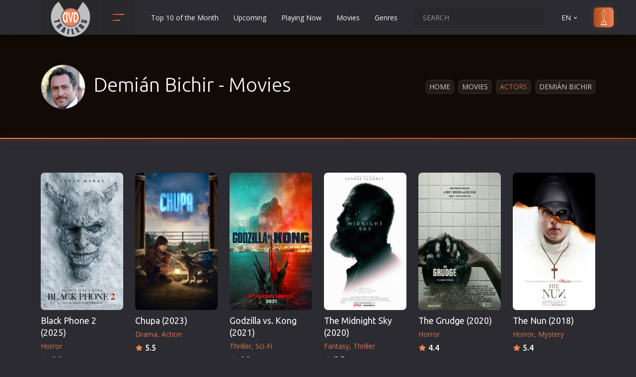

--- FILE ---
content_type: text/html; charset=UTF-8
request_url: https://www.dvd-trailers.gr/tainies/actors/3967/en/
body_size: 13352
content:

<!DOCTYPE html>
<html lang="en"><head><meta http-equiv="Content-Type" content="text/html; charset=UTF-8">
	
	<meta name="viewport" content="width=device-width, initial-scale=1, shrink-to-fit=no">
	
	<link href="/css/new.css" rel="stylesheet" rel="preload" as="style" onload="this.onload=null;this.rel='stylesheet'">
	<link rel="preconnect" href="https://www.googletagmanager.com/gtag/js?id=G-J7YD8L0V7X" />
	<link rel="stylesheet" href="/css/main.css" rel="preload" as="style" onload="this.onload=null;this.rel='stylesheet'">
	
	
	<link rel="icon" type="image/png" href="/images/favicon.ico" sizes="32x32">
	<link rel="apple-touch-icon" href="/images/favicon.ico">
	<title>Demián Bichir - Movies</title>
	<meta name="description" content="Movies with Demián Bichir (Demián Bichir) - All new DVD movies, releases, trailers and all new films in cinema"><meta name="robots" content="nofollow">
	<link rel="alternate" href="https://www.dvd-trailers.gr/tainies/actors/3967/" hreflang="x-default" >	
	<link rel="alternate" href="https://www.dvd-trailers.gr/tainies/actors/3967/" hreflang="el" >
	<link rel="alternate" href="https://www.dvd-trailers.gr/tainies/actors/3967/en/" hreflang="en" >
	<link rel="canonical" href="https://www.dvd-trailers.gr/tainies/actors/3967/en/" />
	
</head>
<body>
    <header class="header">
        <div class="container">
            <div class="row">
                <div class="col-12">
                    <div class="header__content">
                        <a href="/en/" class="header__logo">
                            <img src="/images/logo.png" width="80" height="80" alt="Cinema movies, New movies in theatres and Netflix"  title="Cinema movies, New movies in theatres and Netflix">
                        </a>

                        <!-- header categories -->
                        <div class="header__categories">
                            <button class="header__categories-btn" type="button" data-bs-toggle="dropdown" aria-expanded="false">
                                <span></span>
                                <span></span>
                            </button>

                            <div class="dropdown-menu header__dropdown-menu header__dropdown-menu--categories">
                                <ul class="header__categories-list"><li><a href="/tainies/drasis/en/">Action</a></li><li><a href="/tainies/aisthisiakes/en/">Adult</a></li><li><a href="/tainies/peripeties/en/">Adventure</a></li><li><a href="/tainies/animation/en/">Animation</a></li><li><a href="/tainies/anime/en/">Anime</a></li><li><a href="/tainies/biographies/en/">Biography</a></li><li><a href="/tainies/classic/en/">Classic</a></li><li><a href="/tainies/komodies/en/">Comedy</a></li><li><a href="/tainies/astinomikes/en/">Crime</a></li><li><a href="/tainies/katastrofis/en/">Disaster</a></li><li><a href="/tainies/documentary/en/">Documentary</a></li><li><a href="/tainies/dramatikes/en/">Drama</a></li><li><a href="/tainies/erotikes/en/">Erotic</a></li><li><a href="/tainies/evropaikos/en/">European Cinema</a></li><li><a href="/tainies/oikogeniakes/en/">Family</a></li><li><a href="/tainies/fantasias/en/">Fantasy</a></li><li><a href="/tainies/film-noir/en/">Film-Noir</a></li><li><a href="/tainies/ellinikes/en/">Greek Cinema</a></li><li><a href="/tainies/istorikes/en/">History</a></li><li><a href="/tainies/tromou/en/">Horror</a></li><li><a href="/tainies/paidikes/en/">Kids</a></li></ul><ul class="header__categories-list"><li><a href="/tainies/polemikes-texnes/en/">Martial Arts</a></li><li><a href="/tainies/mousiki/en/">Music</a></li><li><a href="/tainies/musical/en/">Musical</a></li><li><a href="/tainies/mistiriou/en/">Mystery</a></li><li><a href="/tainies/politiki/en/">Political</a></li><li><a href="/tainies/thriskeftikes/en/">Religion</a></li><li><a href="/tainies/aisthimatikes/en/">Romance</a></li><li><a href="/tainies/epistimonikis-fantasias/en/">Sci-Fi</a></li><li><a href="/tainies/mikrou-mikous/en/">Short</a></li><li><a href="/tainies/koinonikes/en/">Social</a></li><li><a href="/tainies/sport/en/">Sport</a></li><li><a href="/tainies/epiviosis/en/">Survival</a></li><li><a href="/tainies/thriller/en/">Thriller</a></li><li><a href="/tainies/tileoptikes-seires/en/">TV Series</a></li><li><a href="/tainies/epoxis/en/">Vintage</a></li><li><a href="/tainies/polemikes/en/">War</a></li><li><a href="/tainies/western/en/">Western</a></li><li><a href="/tainies/ww2/en/">World War 2</a></li><li><a href="/tainies/neanikes/en/">Youth</a></li>
                                <li><a href="/tainies/xristougenniatikes/en/">Christmas</a></li>
		                        <li><a href="/tainies/romantikes-komodies/en/">Romance Comedies</a></li>
                                </ul>

                            </div>
                        </div>
 
                        <ul class="header__nav d-none d-xl-flex">
    <li class="header__nav-item"><a href="/tainies/top/en/" title="Top 10 of the Month" class="header__nav-link">Top 10 of the Month</a></li>
    <li class="header__nav-item"><a href="/tainies/prosexos/en/" title="Upcoming" class="header__nav-link">Upcoming</a></li>
    <li class="header__nav-item"><a href="/tainies/paizontai-tora/en/" title="Playing Now" class="header__nav-link">Playing Now</a></li>
    <li class="header__nav-item"><a href="/tainies/nees/en/" title="DVD" class="header__nav-link">Movies</a></li>
    <li class="header__nav-item"><a href="/tainies/categories/en/" title="Genres" class="header__nav-link">Genres</a></li></ul>

                        <div class="header__actions">
                            <form  class="header__search">
                                <input type="text" placeholder="SEARCH" id="str">
                                <button type="button" id="searchMe"><svg xmlns="http://www.w3.org/2000/svg" viewBox="0 0 24 24"><path d="M21.71,20.29,18,16.61A9,9,0,1,0,16.61,18l3.68,3.68a1,1,0,0,0,1.42,0A1,1,0,0,0,21.71,20.29ZM11,18a7,7,0,1,1,7-7A7,7,0,0,1,11,18Z"></path></svg></button>
                            </form>

                            <div class="header__language">
                                <a class="header__nav-link" href="" role="button" data-bs-toggle="dropdown" aria-expanded="false">EN <svg xmlns="http://www.w3.org/2000/svg" viewBox="0 0 24 24"><path d="M17,9.17a1,1,0,0,0-1.41,0L12,12.71,8.46,9.17a1,1,0,0,0-1.41,0,1,1,0,0,0,0,1.42l4.24,4.24a1,1,0,0,0,1.42,0L17,10.59A1,1,0,0,0,17,9.17Z"></path></svg></a>
                                <ul class="dropdown-menu header__dropdown-menu header__dropdown-menu--lang"><li><button class="ch-lang" data-lang="en">EN</button></li><li><button class="ch-lang" data-lang="el">EL</button></li>
                                </ul>
                            </div>

                            <a href="/tainies/oscars/en/" class="header__sign-in">
                            <svg xmlns="http://www.w3.org/2000/svg" xmlns:xlink="http://www.w3.org/1999/xlink" fill="#000000" height="800px" width="800px" version="1.1" id="Capa_1" viewBox="0 0 222.521 222.521" xml:space="preserve">
                                <path d="M152.969,222.521H69.552c-1.104,0-2-0.896-2-2v-9.14c-0.001-0.101,0.005-0.2,0.018-0.298  c0.048-0.355,0.189-0.681,0.398-0.951c0.131-0.17,0.291-0.321,0.475-0.443c0,0,0.001-0.001,0.002-0.001h0  c0.119-0.079,0.246-0.146,0.381-0.198l11.846-4.919c0.025-0.01,0.051-0.021,0.077-0.03v-28.764h-0.921c-1.104,0-2-0.896-2-2  s0.896-2,2-2h2.937v-7.873c0-1.104,0.896-2,2-2h14.247c0.626-0.703,1.365-1.644,1.64-2.3c0.388-1.013,0.448-6.536,0.106-10.012  c-0.139-1.416-0.769-3.45-1.378-5.417c-0.6-1.937-1.219-3.939-1.48-5.662c-0.467-3.083-0.707-8.54,0.155-13.772  c0.712-4.321,0.417-7.603-0.246-11.2c-0.217-1.179-0.513-2.393-0.826-3.679c-0.694-2.849-1.48-6.079-1.869-10.565  c-0.438-5.05,0.005-10.724,0.433-16.21c0.132-1.688,0.263-3.376,0.37-5.044c0.274-4.283-0.574-4.463-1.029-4.56  c-0.275-0.058-0.618-0.131-0.968-0.289c-1.25-0.563-3.018-2.025-4.341-5.795c-1.329-3.789-2.069-9.499-2.265-11.159  c-0.308-2.618-0.806-4.901-1.246-6.915c-0.118-0.544-0.233-1.068-0.338-1.575c-0.615-2.952-0.383-5.543,0.853-9.56  c1.134-3.686,3.994-5.177,7.614-7.066c1.208-0.63,2.579-1.345,4.053-2.224l0.214-0.127c2.367-1.412,3.796-2.264,4.264-2.804  c0.156-0.179,0.189-0.349,0.188-1.735v-0.165c0-0.974-0.303-2.489-0.654-4.244c-0.682-3.407-1.53-7.648-1.047-11.996  c0.715-6.432,6.852-7.928,10.047-7.825c3.206-0.096,9.333,1.394,10.047,7.825c0.483,4.348-0.365,8.588-1.046,11.996  c-0.351,1.754-0.654,3.269-0.654,4.243v0.165c-0.001,1.386,0.033,1.556,0.188,1.735c0.468,0.54,1.897,1.392,4.264,2.804l0.214,0.127  c1.474,0.879,2.844,1.594,4.053,2.224c3.621,1.889,6.48,3.38,7.614,7.066c1.236,4.017,1.467,6.608,0.852,9.559l0,0  c-0.106,0.509-0.221,1.035-0.34,1.581c-0.438,2.012-0.936,4.293-1.244,6.909c-0.195,1.659-0.935,7.367-2.265,11.158  c-1.323,3.771-3.09,5.233-4.34,5.796c-0.352,0.158-0.694,0.231-0.969,0.289c-0.456,0.097-1.303,0.277-1.03,4.56  c0.106,1.667,0.238,3.353,0.37,5.04c0.428,5.488,0.871,11.164,0.433,16.215c-0.389,4.488-1.176,7.717-1.87,10.567  c-0.313,1.285-0.608,2.499-0.826,3.677c-0.663,3.597-0.958,6.878-0.245,11.2c0.862,5.232,0.623,10.689,0.155,13.772  c-0.261,1.723-0.881,3.724-1.48,5.66c-0.609,1.968-1.239,4.002-1.378,5.418c-0.342,3.476-0.282,8.999,0.108,10.016  c0.279,0.666,1.04,1.621,1.64,2.295h14.245c1.104,0,2,0.896,2,2v7.873h2.937c1.104,0,2,0.896,2,2s-0.896,2-2,2h-0.922v28.764  c0.026,0.01,0.052,0.02,0.077,0.03l11.846,4.919c0.135,0.052,0.262,0.119,0.381,0.198c0.187,0.124,0.349,0.276,0.481,0.45  c0.206,0.268,0.345,0.588,0.394,0.938c0.014,0.101,0.021,0.203,0.019,0.306v9.14C154.969,221.626,154.073,222.521,152.969,222.521z   M71.552,218.521h79.416v-5.167H71.552V218.521z M79.584,209.354h63.354l-2.255-0.937H81.839L79.584,209.354z M84.75,204.417h53.021  l-0.015-28.641H84.75V204.417z M86.765,171.776h48.992v-5.873H86.765V171.776z M103.968,161.903h14.586  c-0.142-0.251-0.268-0.504-0.373-0.753c-0.961-2.291-0.623-9.667-0.398-11.95c0.179-1.819,0.87-4.051,1.538-6.209  c0.556-1.795,1.13-3.651,1.346-5.077c0.457-3.016,0.589-8.057-0.146-12.522c-0.807-4.894-0.48-8.566,0.258-12.575  c0.238-1.29,0.546-2.557,0.873-3.899c0.66-2.71,1.409-5.782,1.771-9.965c0.409-4.724-0.021-10.232-0.436-15.559  c-0.133-1.706-0.266-3.411-0.374-5.096c-0.346-5.42,0.908-8.03,4.19-8.728c0.083-0.018,0.161-0.031,0.23-0.052  c0.048-0.026,1.132-0.583,2.136-3.444c0.806-2.296,1.579-6.147,2.067-10.301c0.331-2.81,0.85-5.192,1.308-7.294  c0.116-0.533,0.229-1.047,0.332-1.544v0c0.401-1.925,0.406-3.781-0.759-7.566c-0.617-2.004-2.175-2.888-5.641-4.696  c-1.256-0.655-2.68-1.398-4.251-2.335l-0.214-0.128c-5.552-3.311-6.406-3.82-6.403-7.976v-0.163c0-1.37,0.339-3.065,0.731-5.027  c0.627-3.136,1.408-7.04,0.993-10.77c-0.493-4.442-5.762-4.273-5.99-4.267c-0.055,0.002-0.109,0.002-0.164,0  c-0.563-0.026-5.51-0.05-5.99,4.267c-0.415,3.73,0.366,7.633,0.994,10.77c0.393,1.962,0.731,3.658,0.731,5.028v0.163  c0.002,4.155-0.851,4.665-6.403,7.976l-0.214,0.128c-1.572,0.938-2.996,1.68-4.251,2.335c-3.466,1.808-5.024,2.691-5.641,4.696  c-1.165,3.785-1.161,5.641-0.76,7.567c0.103,0.495,0.215,1.007,0.331,1.538c0.459,2.103,0.979,4.487,1.31,7.3  c0.489,4.155,1.261,8.006,2.066,10.301c1.004,2.861,2.088,3.418,2.208,3.473c-0.004-0.009,0.076,0.007,0.158,0.024  c3.283,0.698,4.536,3.308,4.19,8.728c-0.108,1.687-0.241,3.393-0.374,5.1c-0.415,5.325-0.844,10.832-0.435,15.554  c0.362,4.183,1.11,7.254,1.77,9.964c0.327,1.343,0.636,2.61,0.874,3.901c0.739,4.01,1.065,7.683,0.258,12.575  c-0.735,4.465-0.604,9.507-0.146,12.522c0.216,1.426,0.791,3.283,1.346,5.079c0.668,2.158,1.359,4.389,1.538,6.208  c0.225,2.284,0.563,9.659-0.398,11.95C104.236,161.399,104.109,161.652,103.968,161.903z"/>
                                </svg>
                                <span>oscars</span>
                            </a>
                        </div>

                        <button class="header__btn d-flex d-xl-none ms-auto" type="button">
                            <span></span>
                            <span></span>
                            <span></span>
                        </button>

                    </div>
                </div>
            </div>
        </div>
    </header>
    <div class="menu" itemscope itemtype="https://schema.org/WebSite">
        <meta itemprop="url" content="https://www.dvd-trailers.gr"/>
		<form class="menu__search" itemprop="potentialAction" itemscope itemtype="https://schema.org/SearchAction">
            <meta itemprop="target" content="https://www.dvd-trailers.gr/search/{search_term_string}"/>
			<input type="text" name="search_term_string" placeholder="SEARCH" itemprop="query-input" id="str2" required>
			<button type="button" id="searchMe2"><svg xmlns="http://www.w3.org/2000/svg" viewBox="0 0 24 24"><path d="M21.71,20.29,18,16.61A9,9,0,1,0,16.61,18l3.68,3.68a1,1,0,0,0,1.42,0A1,1,0,0,0,21.71,20.29ZM11,18a7,7,0,1,1,7-7A7,7,0,0,1,11,18Z"></path></svg></button>
		</form>
		<ul class="menu__nav">
    <li class="menu__nav-item"><a href="/tainies/top/en/" title="Top 10 of the Month" class="menu__nav-link">Top 10 of the Month</a></li>
    <li class="menu__nav-item"><a href="/tainies/prosexos/en/" title="Upcoming" class="menu__nav-link">Upcoming</a></li>
    <li class="menu__nav-item"><a href="/tainies/paizontai-tora/en/" title="Playing Now" class="menu__nav-link">Playing Now</a></li>
    <li class="menu__nav-item"><a href="/tainies/nees/en/" title="DVD" class="menu__nav-link">Movies</a></li>
    <li class="menu__nav-item"><a href="/tainies/categories/en/" title="Genres" class="menu__nav-link">Genres</a></li>
        <li class="menu__nav-item"><a href="/contact/en/" title="Contact" class="header__nav-link">Contact</a></li>
        </ul>
	</div>
    <section class="section section--first section--bg" >
        <div class="overlay">
            <div class="container">
                <div class="row">
                    <div class="col-12">
                        <div class="section__wrap">
                            <!-- section title -->
                            <h1 class="section__title section__title--head"><img src="/photos/actors/Demián Bichir.jpg" alt="Demián Bichir" title=Demián Bichir" class="lazyA actAndDir img-responsive thumb2 me-3">Demián Bichir - Movies</h1>
                            <!-- end section title -->
                            <ul class="breadcrumbs"><li class="breadcrumbs__item"><a href="https://www.dvd-trailers.gr/en/">Home</a></li><li class="breadcrumbs__item"><a href="/tainies/nees/en/">Movies</a></li><li class="breadcrumbs__item">Actors</li><li class="breadcrumbs__item"><a href="/tainies/actors/3967/en/">Demián Bichir</a></li>
                            </ul>
                        </div>
                    </div>
                </div>
            </div>
        </div>
	</section>
    <div class="section section--catalog pt-5">
        <div class="container">
            <div class="row mb-4">
    <div class="col-6 col-sm-4 col-lg-3 col-xl-2"  itemscope itemtype="http://schema.org/Movie">
        <meta itemprop="image" content="https://www.dvd-trailers.gr/dvd/black_phone_2_2025.jpg" />
        <meta itemprop="name" content="Black Phone 2" />
		<meta itemprop="dateCreated" content="2025-10-17T00:00:00+03:00" />
        <meta itemprop="url" content="https://www.dvd-trailers.gr/tainia/black_phone_2_2025/en/" />
        <div class="item position-relative">
            <a href="/tainia/black_phone_2_2025/en/" title="Black Phone 2 (2025)" class="item__cover">
                <img src="https://www.dvd-trailers.gr/images/loading.gif" data-src="https://www.dvd-trailers.gr/dvd/black_phone_2_2025.jpg" alt="Black Phone 2 (2025)"  class="lazyload aspect">
                <span class="item__play">
                    <svg xmlns="http://www.w3.org/2000/svg" viewBox="0 0 24 24"><path d="M18.54,9,8.88,3.46a3.42,3.42,0,0,0-5.13,3V17.58A3.42,3.42,0,0,0,7.17,21a3.43,3.43,0,0,0,1.71-.46L18.54,15a3.42,3.42,0,0,0,0-5.92Zm-1,4.19L7.88,18.81a1.44,1.44,0,0,1-1.42,0,1.42,1.42,0,0,1-.71-1.23V6.42a1.42,1.42,0,0,1,.71-1.23A1.51,1.51,0,0,1,7.17,5a1.54,1.54,0,0,1,.71.19l9.66,5.58a1.42,1.42,0,0,1,0,2.46Z"/></svg>
                </span>                
            </a>
            <div class="item__content">
                <h3 class="item__title"><a href="/tainia/black_phone_2_2025/en/" title="Black Phone 2 (2025)">Black Phone 2 (2025)</a></h3>
                <span class="item__category"><a href="/tainies/tromou/en/" title="Horror"><span>Horror</span></a></span><span class="item__rate">6.6</span>
            </div>
        </div>
    </div>
    <div class="col-6 col-sm-4 col-lg-3 col-xl-2"  itemscope itemtype="http://schema.org/Movie">
        <meta itemprop="image" content="https://www.dvd-trailers.gr/dvd/chupa_2023.jpg" />
        <meta itemprop="name" content="Chupa" />
		<meta itemprop="dateCreated" content="2023-07-21T00:00:00+03:00" />
        <meta itemprop="url" content="https://www.dvd-trailers.gr/tainia/chupa_2023/en/" />
        <div class="item position-relative">
            <a href="/tainia/chupa_2023/en/" title="Chupa (2023)" class="item__cover">
                <img src="https://www.dvd-trailers.gr/images/loading.gif" data-src="https://www.dvd-trailers.gr/dvd/chupa_2023.jpg" alt="Chupa (2023)"  class="lazyload aspect">
                <span class="item__play">
                    <svg xmlns="http://www.w3.org/2000/svg" viewBox="0 0 24 24"><path d="M18.54,9,8.88,3.46a3.42,3.42,0,0,0-5.13,3V17.58A3.42,3.42,0,0,0,7.17,21a3.43,3.43,0,0,0,1.71-.46L18.54,15a3.42,3.42,0,0,0,0-5.92Zm-1,4.19L7.88,18.81a1.44,1.44,0,0,1-1.42,0,1.42,1.42,0,0,1-.71-1.23V6.42a1.42,1.42,0,0,1,.71-1.23A1.51,1.51,0,0,1,7.17,5a1.54,1.54,0,0,1,.71.19l9.66,5.58a1.42,1.42,0,0,1,0,2.46Z"/></svg>
                </span>                
            </a>
            <div class="item__content">
                <h3 class="item__title"><a href="/tainia/chupa_2023/en/" title="Chupa (2023)">Chupa (2023)</a></h3>
                <span class="item__category"><a href="/tainies/dramatikes/en/" title="Drama"><span>Drama</span></a><a href="/tainies/drasis/en/" title="Action"><span>Action</span></a></span><span class="item__rate">5.5</span>
            </div>
        </div>
    </div>
    <div class="col-6 col-sm-4 col-lg-3 col-xl-2"  itemscope itemtype="http://schema.org/Movie">
        <meta itemprop="image" content="https://www.dvd-trailers.gr/dvd/godzilla_vs_kong_2021.jpg" />
        <meta itemprop="name" content="Godzilla vs. Kong" />
		<meta itemprop="dateCreated" content="2022-03-28T00:00:00+03:00" />
        <meta itemprop="url" content="https://www.dvd-trailers.gr/tainia/godzilla_vs_kong_2021/en/" />
        <div class="item position-relative">
            <a href="/tainia/godzilla_vs_kong_2021/en/" title="Godzilla vs. Kong (2021)" class="item__cover">
                <img src="https://www.dvd-trailers.gr/images/loading.gif" data-src="https://www.dvd-trailers.gr/dvd/godzilla_vs_kong_2021.jpg" alt="Godzilla vs. Kong (2021)"  class="lazyload aspect">
                <span class="item__play">
                    <svg xmlns="http://www.w3.org/2000/svg" viewBox="0 0 24 24"><path d="M18.54,9,8.88,3.46a3.42,3.42,0,0,0-5.13,3V17.58A3.42,3.42,0,0,0,7.17,21a3.43,3.43,0,0,0,1.71-.46L18.54,15a3.42,3.42,0,0,0,0-5.92Zm-1,4.19L7.88,18.81a1.44,1.44,0,0,1-1.42,0,1.42,1.42,0,0,1-.71-1.23V6.42a1.42,1.42,0,0,1,.71-1.23A1.51,1.51,0,0,1,7.17,5a1.54,1.54,0,0,1,.71.19l9.66,5.58a1.42,1.42,0,0,1,0,2.46Z"/></svg>
                </span>                
            </a>
            <div class="item__content">
                <h3 class="item__title"><a href="/tainia/godzilla_vs_kong_2021/en/" title="Godzilla vs. Kong (2021)">Godzilla vs. Kong (2021)</a></h3>
                <span class="item__category"><a href="/tainies/thriller/en/" title="Thriller"><span>Thriller</span></a><a href="/tainies/epistimonikis-fantasias/en/" title="Sci-Fi"><span>Sci-Fi</span></a></span><span class="item__rate">6.3</span>
            </div>
        </div>
    </div>
    <div class="col-6 col-sm-4 col-lg-3 col-xl-2"  itemscope itemtype="http://schema.org/Movie">
        <meta itemprop="image" content="https://www.dvd-trailers.gr/dvd/o_ouranos_tou_mesonyxtiou_2020.jpg" />
        <meta itemprop="name" content="The Midnight Sky" />
		<meta itemprop="dateCreated" content="2020-12-23T00:00:00+02:00" />
        <meta itemprop="url" content="https://www.dvd-trailers.gr/tainia/o_ouranos_tou_mesonyxtiou_2020/en/" />
        <div class="item position-relative">
            <a href="/tainia/o_ouranos_tou_mesonyxtiou_2020/en/" title="The Midnight Sky (2020)" class="item__cover">
                <img src="https://www.dvd-trailers.gr/images/loading.gif" data-src="https://www.dvd-trailers.gr/dvd/o_ouranos_tou_mesonyxtiou_2020.jpg" alt="The Midnight Sky (2020)"  class="lazyload aspect">
                <span class="item__play">
                    <svg xmlns="http://www.w3.org/2000/svg" viewBox="0 0 24 24"><path d="M18.54,9,8.88,3.46a3.42,3.42,0,0,0-5.13,3V17.58A3.42,3.42,0,0,0,7.17,21a3.43,3.43,0,0,0,1.71-.46L18.54,15a3.42,3.42,0,0,0,0-5.92Zm-1,4.19L7.88,18.81a1.44,1.44,0,0,1-1.42,0,1.42,1.42,0,0,1-.71-1.23V6.42a1.42,1.42,0,0,1,.71-1.23A1.51,1.51,0,0,1,7.17,5a1.54,1.54,0,0,1,.71.19l9.66,5.58a1.42,1.42,0,0,1,0,2.46Z"/></svg>
                </span>                
            </a>
            <div class="item__content">
                <h3 class="item__title"><a href="/tainia/o_ouranos_tou_mesonyxtiou_2020/en/" title="The Midnight Sky (2020)">The Midnight Sky (2020)</a></h3>
                <span class="item__category"><a href="/tainies/fantasias/en/" title="Fantasy"><span>Fantasy</span></a><a href="/tainies/thriller/en/" title="Thriller"><span>Thriller</span></a></span><span class="item__rate">5.7</span>
            </div>
        </div>
    </div>
    <div class="col-6 col-sm-4 col-lg-3 col-xl-2"  itemscope itemtype="http://schema.org/Movie">
        <meta itemprop="image" content="https://www.dvd-trailers.gr/dvd/i_katara_2020.jpg" />
        <meta itemprop="name" content="The Grudge" />
		<meta itemprop="dateCreated" content="2020-01-02T00:00:00+02:00" />
        <meta itemprop="url" content="https://www.dvd-trailers.gr/tainia/i_katara_2020/en/" />
        <div class="item position-relative">
            <a href="/tainia/i_katara_2020/en/" title="The Grudge (2020)" class="item__cover">
                <img src="https://www.dvd-trailers.gr/images/loading.gif" data-src="https://www.dvd-trailers.gr/dvd/i_katara_2020.jpg" alt="The Grudge (2020)"  class="lazyload aspect">
                <span class="item__play">
                    <svg xmlns="http://www.w3.org/2000/svg" viewBox="0 0 24 24"><path d="M18.54,9,8.88,3.46a3.42,3.42,0,0,0-5.13,3V17.58A3.42,3.42,0,0,0,7.17,21a3.43,3.43,0,0,0,1.71-.46L18.54,15a3.42,3.42,0,0,0,0-5.92Zm-1,4.19L7.88,18.81a1.44,1.44,0,0,1-1.42,0,1.42,1.42,0,0,1-.71-1.23V6.42a1.42,1.42,0,0,1,.71-1.23A1.51,1.51,0,0,1,7.17,5a1.54,1.54,0,0,1,.71.19l9.66,5.58a1.42,1.42,0,0,1,0,2.46Z"/></svg>
                </span>                
            </a>
            <div class="item__content">
                <h3 class="item__title"><a href="/tainia/i_katara_2020/en/" title="The Grudge (2020)">The Grudge (2020)</a></h3>
                <span class="item__category"><a href="/tainies/tromou/en/" title="Horror"><span>Horror</span></a></span><span class="item__rate">4.4</span>
            </div>
        </div>
    </div>
    <div class="col-6 col-sm-4 col-lg-3 col-xl-2"  itemscope itemtype="http://schema.org/Movie">
        <meta itemprop="image" content="https://www.dvd-trailers.gr/dvd/i_kalogria_2018.jpg" />
        <meta itemprop="name" content="The Nun" />
		<meta itemprop="dateCreated" content="2019-01-03T00:00:00+02:00" />
        <meta itemprop="url" content="https://www.dvd-trailers.gr/tainia/i_kalogria_2018/en/" />
        <div class="item position-relative">
            <a href="/tainia/i_kalogria_2018/en/" title="The Nun (2018)" class="item__cover">
                <img src="https://www.dvd-trailers.gr/images/loading.gif" data-src="https://www.dvd-trailers.gr/dvd/i_kalogria_2018.jpg" alt="The Nun (2018)"  class="lazyload aspect">
                <span class="item__play">
                    <svg xmlns="http://www.w3.org/2000/svg" viewBox="0 0 24 24"><path d="M18.54,9,8.88,3.46a3.42,3.42,0,0,0-5.13,3V17.58A3.42,3.42,0,0,0,7.17,21a3.43,3.43,0,0,0,1.71-.46L18.54,15a3.42,3.42,0,0,0,0-5.92Zm-1,4.19L7.88,18.81a1.44,1.44,0,0,1-1.42,0,1.42,1.42,0,0,1-.71-1.23V6.42a1.42,1.42,0,0,1,.71-1.23A1.51,1.51,0,0,1,7.17,5a1.54,1.54,0,0,1,.71.19l9.66,5.58a1.42,1.42,0,0,1,0,2.46Z"/></svg>
                </span>                
            </a>
            <div class="item__content">
                <h3 class="item__title"><a href="/tainia/i_kalogria_2018/en/" title="The Nun (2018)">The Nun (2018)</a></h3>
                <span class="item__category"><a href="/tainies/tromou/en/" title="Horror"><span>Horror</span></a><a href="/tainies/mistiriou/en/" title="Mystery"><span>Mystery</span></a></span><span class="item__rate">5.4</span>
            </div>
        </div>
    </div>
    <div class="col-6 col-sm-4 col-lg-3 col-xl-2"  itemscope itemtype="http://schema.org/Movie">
        <meta itemprop="image" content="https://www.dvd-trailers.gr/dvd/promitheas_2_2017.jpg" />
        <meta itemprop="name" content="Alien: Covenant" />
		<meta itemprop="dateCreated" content="2017-09-08T00:00:00+03:00" />
        <meta itemprop="url" content="https://www.dvd-trailers.gr/tainia/promitheas_2_2017/en/" />
        <div class="item position-relative">
            <a href="/tainia/promitheas_2_2017/en/" title="Alien: Covenant (2017)" class="item__cover">
                <img src="https://www.dvd-trailers.gr/images/loading.gif" data-src="https://www.dvd-trailers.gr/dvd/promitheas_2_2017.jpg" alt="Alien: Covenant (2017)"  class="lazyload aspect">
                <span class="item__play">
                    <svg xmlns="http://www.w3.org/2000/svg" viewBox="0 0 24 24"><path d="M18.54,9,8.88,3.46a3.42,3.42,0,0,0-5.13,3V17.58A3.42,3.42,0,0,0,7.17,21a3.43,3.43,0,0,0,1.71-.46L18.54,15a3.42,3.42,0,0,0,0-5.92Zm-1,4.19L7.88,18.81a1.44,1.44,0,0,1-1.42,0,1.42,1.42,0,0,1-.71-1.23V6.42a1.42,1.42,0,0,1,.71-1.23A1.51,1.51,0,0,1,7.17,5a1.54,1.54,0,0,1,.71.19l9.66,5.58a1.42,1.42,0,0,1,0,2.46Z"/></svg>
                </span>                
            </a>
            <div class="item__content">
                <h3 class="item__title"><a href="/tainia/promitheas_2_2017/en/" title="Alien: Covenant (2017)">Alien: Covenant (2017)</a></h3>
                <span class="item__category"><a href="/tainies/peripeties/en/" title="Adventure"><span>Adventure</span></a><a href="/tainies/thriller/en/" title="Thriller"><span>Thriller</span></a></span><span class="item__rate">6.4</span>
            </div>
        </div>
    </div>
    <div class="col-6 col-sm-4 col-lg-3 col-xl-2"  itemscope itemtype="http://schema.org/Movie">
        <meta itemprop="image" content="https://www.dvd-trailers.gr/dvd/oi_misitoi_8_2015.jpg" />
        <meta itemprop="name" content="The Hateful Eight" />
		<meta itemprop="dateCreated" content="2016-04-13T00:00:00+03:00" />
        <meta itemprop="url" content="https://www.dvd-trailers.gr/tainia/oi_misitoi_8_2015/en/" />
        <div class="item position-relative">
            <a href="/tainia/oi_misitoi_8_2015/en/" title="The Hateful Eight (2015)" class="item__cover">
                <img src="https://www.dvd-trailers.gr/images/loading.gif" data-src="https://www.dvd-trailers.gr/dvd/oi_misitoi_8_2015.jpg" alt="The Hateful Eight (2015)"  class="lazyload aspect">
                <span class="item__play">
                    <svg xmlns="http://www.w3.org/2000/svg" viewBox="0 0 24 24"><path d="M18.54,9,8.88,3.46a3.42,3.42,0,0,0-5.13,3V17.58A3.42,3.42,0,0,0,7.17,21a3.43,3.43,0,0,0,1.71-.46L18.54,15a3.42,3.42,0,0,0,0-5.92Zm-1,4.19L7.88,18.81a1.44,1.44,0,0,1-1.42,0,1.42,1.42,0,0,1-.71-1.23V6.42a1.42,1.42,0,0,1,.71-1.23A1.51,1.51,0,0,1,7.17,5a1.54,1.54,0,0,1,.71.19l9.66,5.58a1.42,1.42,0,0,1,0,2.46Z"/></svg>
                </span>                
            </a>
            <div class="item__content">
                <h3 class="item__title"><a href="/tainia/oi_misitoi_8_2015/en/" title="The Hateful Eight (2015)">The Hateful Eight (2015)</a></h3>
                <span class="item__category"><a href="/tainies/western/en/" title="Western"><span>Western</span></a></span><span class="item__rate">7.8</span>
            </div>
        </div>
    </div>
    <div class="col-6 col-sm-4 col-lg-3 col-xl-2"  itemscope itemtype="http://schema.org/Movie">
        <meta itemprop="image" content="https://www.dvd-trailers.gr/dvd/dom_hemingway_2013.jpg" />
        <meta itemprop="name" content="Dom Hemingway" />
		<meta itemprop="dateCreated" content="2014-09-09T00:00:00+03:00" />
        <meta itemprop="url" content="https://www.dvd-trailers.gr/tainia/dom_hemingway_2013/en/" />
        <div class="item position-relative">
            <a href="/tainia/dom_hemingway_2013/en/" title="Dom Hemingway (2013)" class="item__cover">
                <img src="https://www.dvd-trailers.gr/images/loading.gif" data-src="https://www.dvd-trailers.gr/dvd/dom_hemingway_2013.jpg" alt="Dom Hemingway (2013)"  class="lazyload aspect">
                <span class="item__play">
                    <svg xmlns="http://www.w3.org/2000/svg" viewBox="0 0 24 24"><path d="M18.54,9,8.88,3.46a3.42,3.42,0,0,0-5.13,3V17.58A3.42,3.42,0,0,0,7.17,21a3.43,3.43,0,0,0,1.71-.46L18.54,15a3.42,3.42,0,0,0,0-5.92Zm-1,4.19L7.88,18.81a1.44,1.44,0,0,1-1.42,0,1.42,1.42,0,0,1-.71-1.23V6.42a1.42,1.42,0,0,1,.71-1.23A1.51,1.51,0,0,1,7.17,5a1.54,1.54,0,0,1,.71.19l9.66,5.58a1.42,1.42,0,0,1,0,2.46Z"/></svg>
                </span>                
            </a>
            <div class="item__content">
                <h3 class="item__title"><a href="/tainia/dom_hemingway_2013/en/" title="Dom Hemingway (2013)">Dom Hemingway (2013)</a></h3>
                <span class="item__category"><a href="/tainies/komodies/en/" title="Comedy"><span>Comedy</span></a><a href="/tainies/astinomikes/en/" title="Crime"><span>Crime</span></a></span><span class="item__rate">6.1</span>
            </div>
        </div>
    </div>
    <div class="col-6 col-sm-4 col-lg-3 col-xl-2"  itemscope itemtype="http://schema.org/Movie">
        <meta itemprop="image" content="https://www.dvd-trailers.gr/dvd/machete_i_epistrofi_2013.jpg" />
        <meta itemprop="name" content="Machete Kills" />
		<meta itemprop="dateCreated" content="2014-01-21T00:00:00+02:00" />
        <meta itemprop="url" content="https://www.dvd-trailers.gr/tainia/machete_i_epistrofi_2013/en/" />
        <div class="item position-relative">
            <a href="/tainia/machete_i_epistrofi_2013/en/" title="Machete Kills (2013)" class="item__cover">
                <img src="https://www.dvd-trailers.gr/images/loading.gif" data-src="https://www.dvd-trailers.gr/dvd/machete_i_epistrofi_2013.jpg" alt="Machete Kills (2013)"  class="lazyload aspect">
                <span class="item__play">
                    <svg xmlns="http://www.w3.org/2000/svg" viewBox="0 0 24 24"><path d="M18.54,9,8.88,3.46a3.42,3.42,0,0,0-5.13,3V17.58A3.42,3.42,0,0,0,7.17,21a3.43,3.43,0,0,0,1.71-.46L18.54,15a3.42,3.42,0,0,0,0-5.92Zm-1,4.19L7.88,18.81a1.44,1.44,0,0,1-1.42,0,1.42,1.42,0,0,1-.71-1.23V6.42a1.42,1.42,0,0,1,.71-1.23A1.51,1.51,0,0,1,7.17,5a1.54,1.54,0,0,1,.71.19l9.66,5.58a1.42,1.42,0,0,1,0,2.46Z"/></svg>
                </span>                
            </a>
            <div class="item__content">
                <h3 class="item__title"><a href="/tainia/machete_i_epistrofi_2013/en/" title="Machete Kills (2013)">Machete Kills (2013)</a></h3>
                <span class="item__category"><a href="/tainies/thriller/en/" title="Thriller"><span>Thriller</span></a><a href="/tainies/drasis/en/" title="Action"><span>Action</span></a></span><span class="item__rate">5.6</span>
            </div>
        </div>
    </div>
    <div class="col-6 col-sm-4 col-lg-3 col-xl-2"  itemscope itemtype="http://schema.org/Movie">
        <meta itemprop="image" content="https://www.dvd-trailers.gr/dvd/i_gefyra_2013.jpg" />
        <meta itemprop="name" content="The Bridge" />
		<meta itemprop="dateCreated" content="2013-10-20T00:00:00+03:00" />
        <meta itemprop="url" content="https://www.dvd-trailers.gr/tainia/i_gefyra_2013/en/" />
        <div class="item position-relative">
            <a href="/tainia/i_gefyra_2013/en/" title="The Bridge (2013)" class="item__cover">
                <img src="https://www.dvd-trailers.gr/images/loading.gif" data-src="https://www.dvd-trailers.gr/dvd/i_gefyra_2013.jpg" alt="The Bridge (2013)"  class="lazyload aspect">
                <span class="item__play">
                    <svg xmlns="http://www.w3.org/2000/svg" viewBox="0 0 24 24"><path d="M18.54,9,8.88,3.46a3.42,3.42,0,0,0-5.13,3V17.58A3.42,3.42,0,0,0,7.17,21a3.43,3.43,0,0,0,1.71-.46L18.54,15a3.42,3.42,0,0,0,0-5.92Zm-1,4.19L7.88,18.81a1.44,1.44,0,0,1-1.42,0,1.42,1.42,0,0,1-.71-1.23V6.42a1.42,1.42,0,0,1,.71-1.23A1.51,1.51,0,0,1,7.17,5a1.54,1.54,0,0,1,.71.19l9.66,5.58a1.42,1.42,0,0,1,0,2.46Z"/></svg>
                </span>                
            </a>
            <div class="item__content">
                <h3 class="item__title"><a href="/tainia/i_gefyra_2013/en/" title="The Bridge (2013)">The Bridge (2013)</a></h3>
                <span class="item__category"><a href="/tainies/astinomikes/en/" title="Crime"><span>Crime</span></a><a href="/tainies/dramatikes/en/" title="Drama"><span>Drama</span></a></span><span class="item__rate">7.6</span>
            </div>
        </div>
    </div>
    <div class="col-6 col-sm-4 col-lg-3 col-xl-2"  itemscope itemtype="http://schema.org/Movie">
        <meta itemprop="image" content="https://www.dvd-trailers.gr/dvd/ntoueto_en_drasei_2013.jpg" />
        <meta itemprop="name" content="The Heat" />
		<meta itemprop="dateCreated" content="2013-10-08T00:00:00+03:00" />
        <meta itemprop="url" content="https://www.dvd-trailers.gr/tainia/ntoueto_en_drasei_2013/en/" />
        <div class="item position-relative">
            <a href="/tainia/ntoueto_en_drasei_2013/en/" title="The Heat (2013)" class="item__cover">
                <img src="https://www.dvd-trailers.gr/images/loading.gif" data-src="https://www.dvd-trailers.gr/dvd/ntoueto_en_drasei_2013.jpg" alt="The Heat (2013)"  class="lazyload aspect">
                <span class="item__play">
                    <svg xmlns="http://www.w3.org/2000/svg" viewBox="0 0 24 24"><path d="M18.54,9,8.88,3.46a3.42,3.42,0,0,0-5.13,3V17.58A3.42,3.42,0,0,0,7.17,21a3.43,3.43,0,0,0,1.71-.46L18.54,15a3.42,3.42,0,0,0,0-5.92Zm-1,4.19L7.88,18.81a1.44,1.44,0,0,1-1.42,0,1.42,1.42,0,0,1-.71-1.23V6.42a1.42,1.42,0,0,1,.71-1.23A1.51,1.51,0,0,1,7.17,5a1.54,1.54,0,0,1,.71.19l9.66,5.58a1.42,1.42,0,0,1,0,2.46Z"/></svg>
                </span>                
            </a>
            <div class="item__content">
                <h3 class="item__title"><a href="/tainia/ntoueto_en_drasei_2013/en/" title="The Heat (2013)">The Heat (2013)</a></h3>
                <span class="item__category"><a href="/tainies/komodies/en/" title="Comedy"><span>Comedy</span></a><a href="/tainies/astinomikes/en/" title="Crime"><span>Crime</span></a></span><span class="item__rate">6.6</span>
            </div>
        </div>
    </div><div class="">
		<div class="row">
            <div class="col-lg-12 w-100">
				<div class="randBanHor12 my-0 text-center" >
					<!-- DVD_Responsive -->
					<ins class="adsbygoogle"
						style="display:block;min-height:400px !important"
						data-ad-client="ca-pub-1848434188995238"
						data-ad-slot="9232357965"
						data-ad-format="auto"
						data-full-width-responsive="true">
					</ins>
					<script>
						(adsbygoogle = window.adsbygoogle || []).push({});
					</script>
				</div>
			</div>
		</div></div>
    <div class="col-6 col-sm-4 col-lg-3 col-xl-2"  itemscope itemtype="http://schema.org/Movie">
        <meta itemprop="image" content="https://www.dvd-trailers.gr/dvd/agriotita_2012.jpg" />
        <meta itemprop="name" content="Savages" />
		<meta itemprop="dateCreated" content="2013-01-25T00:00:00+02:00" />
        <meta itemprop="url" content="https://www.dvd-trailers.gr/tainia/agriotita_2012/en/" />
        <div class="item position-relative">
            <a href="/tainia/agriotita_2012/en/" title="Savages (2012)" class="item__cover">
                <img src="https://www.dvd-trailers.gr/images/loading.gif" data-src="https://www.dvd-trailers.gr/dvd/agriotita_2012.jpg" alt="Savages (2012)"  class="lazyload aspect">
                <span class="item__play">
                    <svg xmlns="http://www.w3.org/2000/svg" viewBox="0 0 24 24"><path d="M18.54,9,8.88,3.46a3.42,3.42,0,0,0-5.13,3V17.58A3.42,3.42,0,0,0,7.17,21a3.43,3.43,0,0,0,1.71-.46L18.54,15a3.42,3.42,0,0,0,0-5.92Zm-1,4.19L7.88,18.81a1.44,1.44,0,0,1-1.42,0,1.42,1.42,0,0,1-.71-1.23V6.42a1.42,1.42,0,0,1,.71-1.23A1.51,1.51,0,0,1,7.17,5a1.54,1.54,0,0,1,.71.19l9.66,5.58a1.42,1.42,0,0,1,0,2.46Z"/></svg>
                </span>                
            </a>
            <div class="item__content">
                <h3 class="item__title"><a href="/tainia/agriotita_2012/en/" title="Savages (2012)">Savages (2012)</a></h3>
                <span class="item__category"><a href="/tainies/thriller/en/" title="Thriller"><span>Thriller</span></a><a href="/tainies/astinomikes/en/" title="Crime"><span>Crime</span></a></span><span class="item__rate">6.4</span>
            </div>
        </div>
    </div>
    <div class="col-6 col-sm-4 col-lg-3 col-xl-2"  itemscope itemtype="http://schema.org/Movie">
        <meta itemprop="image" content="https://www.dvd-trailers.gr/dvd/mia_kalyteri_zoi_2011.jpg" />
        <meta itemprop="name" content="A Better Life" />
		<meta itemprop="dateCreated" content="2011-12-12T00:00:00+02:00" />
        <meta itemprop="url" content="https://www.dvd-trailers.gr/tainia/mia_kalyteri_zoi_2011/en/" />
        <div class="item position-relative">
            <a href="/tainia/mia_kalyteri_zoi_2011/en/" title="A Better Life (2011)" class="item__cover">
                <img src="https://www.dvd-trailers.gr/images/loading.gif" data-src="https://www.dvd-trailers.gr/dvd/mia_kalyteri_zoi_2011.jpg" alt="A Better Life (2011)"  class="lazyload aspect">
                <span class="item__play">
                    <svg xmlns="http://www.w3.org/2000/svg" viewBox="0 0 24 24"><path d="M18.54,9,8.88,3.46a3.42,3.42,0,0,0-5.13,3V17.58A3.42,3.42,0,0,0,7.17,21a3.43,3.43,0,0,0,1.71-.46L18.54,15a3.42,3.42,0,0,0,0-5.92Zm-1,4.19L7.88,18.81a1.44,1.44,0,0,1-1.42,0,1.42,1.42,0,0,1-.71-1.23V6.42a1.42,1.42,0,0,1,.71-1.23A1.51,1.51,0,0,1,7.17,5a1.54,1.54,0,0,1,.71.19l9.66,5.58a1.42,1.42,0,0,1,0,2.46Z"/></svg>
                </span>                
            </a>
            <div class="item__content">
                <h3 class="item__title"><a href="/tainia/mia_kalyteri_zoi_2011/en/" title="A Better Life (2011)">A Better Life (2011)</a></h3>
                <span class="item__category"><a href="/tainies/dramatikes/en/" title="Drama"><span>Drama</span></a></span><span class="item__rate">7.2</span>
            </div>
        </div>
    </div>
    <div class="col-6 col-sm-4 col-lg-3 col-xl-2"  itemscope itemtype="http://schema.org/Movie">
        <meta itemprop="image" content="https://www.dvd-trailers.gr/dvd/che_o_epanastatis_2008.jpg" />
        <meta itemprop="name" content="Che: Part Two" />
		<meta itemprop="dateCreated" content="2018-06-02T00:00:00+03:00" />
        <meta itemprop="url" content="https://www.dvd-trailers.gr/tainia/che_o_epanastatis_2008/en/" />
        <div class="item position-relative">
            <a href="/tainia/che_o_epanastatis_2008/en/" title="Che: Part Two (2008)" class="item__cover">
                <img src="https://www.dvd-trailers.gr/images/loading.gif" data-src="https://www.dvd-trailers.gr/dvd/che_o_epanastatis_2008.jpg" alt="Che: Part Two (2008)"  class="lazyload aspect">
                <span class="item__play">
                    <svg xmlns="http://www.w3.org/2000/svg" viewBox="0 0 24 24"><path d="M18.54,9,8.88,3.46a3.42,3.42,0,0,0-5.13,3V17.58A3.42,3.42,0,0,0,7.17,21a3.43,3.43,0,0,0,1.71-.46L18.54,15a3.42,3.42,0,0,0,0-5.92Zm-1,4.19L7.88,18.81a1.44,1.44,0,0,1-1.42,0,1.42,1.42,0,0,1-.71-1.23V6.42a1.42,1.42,0,0,1,.71-1.23A1.51,1.51,0,0,1,7.17,5a1.54,1.54,0,0,1,.71.19l9.66,5.58a1.42,1.42,0,0,1,0,2.46Z"/></svg>
                </span>                
            </a>
            <div class="item__content">
                <h3 class="item__title"><a href="/tainia/che_o_epanastatis_2008/en/" title="Che: Part Two (2008)">Che: Part Two (2008)</a></h3>
                <span class="item__category"><a href="/tainies/biographies/en/" title="Biography"><span>Biography</span></a><a href="/tainies/dramatikes/en/" title="Drama"><span>Drama</span></a></span><span class="item__rate">6.8</span>
            </div>
        </div>
    </div>
    <div class="col-6 col-sm-4 col-lg-3 col-xl-2"  itemscope itemtype="http://schema.org/Movie">
        <meta itemprop="image" content="https://www.dvd-trailers.gr/dvd/che_o_argentinos_2008.jpg" />
        <meta itemprop="name" content="Che: Part One" />
		<meta itemprop="dateCreated" content="2018-06-02T00:00:00+03:00" />
        <meta itemprop="url" content="https://www.dvd-trailers.gr/tainia/che_o_argentinos_2008/en/" />
        <div class="item position-relative">
            <a href="/tainia/che_o_argentinos_2008/en/" title="Che: Part One (2008)" class="item__cover">
                <img src="https://www.dvd-trailers.gr/images/loading.gif" data-src="https://www.dvd-trailers.gr/dvd/che_o_argentinos_2008.jpg" alt="Che: Part One (2008)"  class="lazyload aspect">
                <span class="item__play">
                    <svg xmlns="http://www.w3.org/2000/svg" viewBox="0 0 24 24"><path d="M18.54,9,8.88,3.46a3.42,3.42,0,0,0-5.13,3V17.58A3.42,3.42,0,0,0,7.17,21a3.43,3.43,0,0,0,1.71-.46L18.54,15a3.42,3.42,0,0,0,0-5.92Zm-1,4.19L7.88,18.81a1.44,1.44,0,0,1-1.42,0,1.42,1.42,0,0,1-.71-1.23V6.42a1.42,1.42,0,0,1,.71-1.23A1.51,1.51,0,0,1,7.17,5a1.54,1.54,0,0,1,.71.19l9.66,5.58a1.42,1.42,0,0,1,0,2.46Z"/></svg>
                </span>                
            </a>
            <div class="item__content">
                <h3 class="item__title"><a href="/tainia/che_o_argentinos_2008/en/" title="Che: Part One (2008)">Che: Part One (2008)</a></h3>
                <span class="item__category"><a href="/tainies/biographies/en/" title="Biography"><span>Biography</span></a><a href="/tainies/dramatikes/en/" title="Drama"><span>Drama</span></a></span><span class="item__rate">7.1</span>
            </div>
        </div>
    </div>
    <div class="col-6 col-sm-4 col-lg-3 col-xl-2"  itemscope itemtype="http://schema.org/Movie">
        <meta itemprop="image" content="https://www.dvd-trailers.gr/dvd/douleies_me_fountes_season_4_2008.jpg" />
        <meta itemprop="name" content="Weeds" />
		<meta itemprop="dateCreated" content="2009-07-25T00:00:00+03:00" />
        <meta itemprop="url" content="https://www.dvd-trailers.gr/tainia/douleies_me_fountes_season_4_2008/en/" />
        <div class="item position-relative">
            <a href="/tainia/douleies_me_fountes_season_4_2008/en/" title="Weeds (2008)" class="item__cover">
                <img src="https://www.dvd-trailers.gr/images/loading.gif" data-src="https://www.dvd-trailers.gr/dvd/douleies_me_fountes_season_4_2008.jpg" alt="Weeds (2008)"  class="lazyload aspect">
                <span class="item__play">
                    <svg xmlns="http://www.w3.org/2000/svg" viewBox="0 0 24 24"><path d="M18.54,9,8.88,3.46a3.42,3.42,0,0,0-5.13,3V17.58A3.42,3.42,0,0,0,7.17,21a3.43,3.43,0,0,0,1.71-.46L18.54,15a3.42,3.42,0,0,0,0-5.92Zm-1,4.19L7.88,18.81a1.44,1.44,0,0,1-1.42,0,1.42,1.42,0,0,1-.71-1.23V6.42a1.42,1.42,0,0,1,.71-1.23A1.51,1.51,0,0,1,7.17,5a1.54,1.54,0,0,1,.71.19l9.66,5.58a1.42,1.42,0,0,1,0,2.46Z"/></svg>
                </span>                
            </a>
            <div class="item__content">
                <h3 class="item__title"><a href="/tainia/douleies_me_fountes_season_4_2008/en/" title="Weeds (2008)">Weeds (2008)</a></h3>
                <span class="item__category"><a href="/tainies/astinomikes/en/" title="Crime"><span>Crime</span></a><a href="/tainies/tileoptikes-seires/en/" title="TV Series"><span>TV Series</span></a></span><span class="item__rate">7.9</span>
            </div>
        </div>
    </div>
    <div class="col-6 col-sm-4 col-lg-3 col-xl-2"  itemscope itemtype="http://schema.org/Movie">
        <meta itemprop="image" content="https://www.dvd-trailers.gr/dvd/douleies_me_fountes_season_3_2007.jpg" />
        <meta itemprop="name" content="Weeds" />
		<meta itemprop="dateCreated" content="2008-12-02T00:00:00+02:00" />
        <meta itemprop="url" content="https://www.dvd-trailers.gr/tainia/douleies_me_fountes_season_3_2007/en/" />
        <div class="item position-relative">
            <a href="/tainia/douleies_me_fountes_season_3_2007/en/" title="Weeds (2007)" class="item__cover">
                <img src="https://www.dvd-trailers.gr/images/loading.gif" data-src="https://www.dvd-trailers.gr/dvd/douleies_me_fountes_season_3_2007.jpg" alt="Weeds (2007)"  class="lazyload aspect">
                <span class="item__play">
                    <svg xmlns="http://www.w3.org/2000/svg" viewBox="0 0 24 24"><path d="M18.54,9,8.88,3.46a3.42,3.42,0,0,0-5.13,3V17.58A3.42,3.42,0,0,0,7.17,21a3.43,3.43,0,0,0,1.71-.46L18.54,15a3.42,3.42,0,0,0,0-5.92Zm-1,4.19L7.88,18.81a1.44,1.44,0,0,1-1.42,0,1.42,1.42,0,0,1-.71-1.23V6.42a1.42,1.42,0,0,1,.71-1.23A1.51,1.51,0,0,1,7.17,5a1.54,1.54,0,0,1,.71.19l9.66,5.58a1.42,1.42,0,0,1,0,2.46Z"/></svg>
                </span>                
            </a>
            <div class="item__content">
                <h3 class="item__title"><a href="/tainia/douleies_me_fountes_season_3_2007/en/" title="Weeds (2007)">Weeds (2007)</a></h3>
                <span class="item__category"><a href="/tainies/tileoptikes-seires/en/" title="TV Series"><span>TV Series</span></a><a href="/tainies/komodies/en/" title="Comedy"><span>Comedy</span></a></span><span class="item__rate">7.9</span>
            </div>
        </div>
    </div>
    <div class="col-6 col-sm-4 col-lg-3 col-xl-2"  itemscope itemtype="http://schema.org/Movie">
        <meta itemprop="image" content="https://www.dvd-trailers.gr/dvd/xoris_synora_2006.jpg" />
        <meta itemprop="name" content="Fuera Del Cielo" />
		<meta itemprop="dateCreated" content="2008-11-03T00:00:00+02:00" />
        <meta itemprop="url" content="https://www.dvd-trailers.gr/tainia/xoris_synora_2006/en/" />
        <div class="item position-relative">
            <a href="/tainia/xoris_synora_2006/en/" title="Fuera Del Cielo (2006)" class="item__cover">
                <img src="https://www.dvd-trailers.gr/images/loading.gif" data-src="https://www.dvd-trailers.gr/dvd/xoris_synora_2006.jpg" alt="Fuera Del Cielo (2006)"  class="lazyload aspect">
                <span class="item__play">
                    <svg xmlns="http://www.w3.org/2000/svg" viewBox="0 0 24 24"><path d="M18.54,9,8.88,3.46a3.42,3.42,0,0,0-5.13,3V17.58A3.42,3.42,0,0,0,7.17,21a3.43,3.43,0,0,0,1.71-.46L18.54,15a3.42,3.42,0,0,0,0-5.92Zm-1,4.19L7.88,18.81a1.44,1.44,0,0,1-1.42,0,1.42,1.42,0,0,1-.71-1.23V6.42a1.42,1.42,0,0,1,.71-1.23A1.51,1.51,0,0,1,7.17,5a1.54,1.54,0,0,1,.71.19l9.66,5.58a1.42,1.42,0,0,1,0,2.46Z"/></svg>
                </span>                
            </a>
            <div class="item__content">
                <h3 class="item__title"><a href="/tainia/xoris_synora_2006/en/" title="Fuera Del Cielo (2006)">Fuera Del Cielo (2006)</a></h3>
                <span class="item__category"><a href="/tainies/astinomikes/en/" title="Crime"><span>Crime</span></a><a href="/tainies/dramatikes/en/" title="Drama"><span>Drama</span></a></span><span class="item__rate">5.8</span>
            </div>
        </div>
    </div>
    <div class="col-6 col-sm-4 col-lg-3 col-xl-2"  itemscope itemtype="http://schema.org/Movie">
        <meta itemprop="image" content="https://www.dvd-trailers.gr/dvd/douleies_me_fountes_season_2_2006.jpg" />
        <meta itemprop="name" content="Weeds" />
		<meta itemprop="dateCreated" content="2008-09-08T00:00:00+03:00" />
        <meta itemprop="url" content="https://www.dvd-trailers.gr/tainia/douleies_me_fountes_season_2_2006/en/" />
        <div class="item position-relative">
            <a href="/tainia/douleies_me_fountes_season_2_2006/en/" title="Weeds (2006)" class="item__cover">
                <img src="https://www.dvd-trailers.gr/images/loading.gif" data-src="https://www.dvd-trailers.gr/dvd/douleies_me_fountes_season_2_2006.jpg" alt="Weeds (2006)"  class="lazyload aspect">
                <span class="item__play">
                    <svg xmlns="http://www.w3.org/2000/svg" viewBox="0 0 24 24"><path d="M18.54,9,8.88,3.46a3.42,3.42,0,0,0-5.13,3V17.58A3.42,3.42,0,0,0,7.17,21a3.43,3.43,0,0,0,1.71-.46L18.54,15a3.42,3.42,0,0,0,0-5.92Zm-1,4.19L7.88,18.81a1.44,1.44,0,0,1-1.42,0,1.42,1.42,0,0,1-.71-1.23V6.42a1.42,1.42,0,0,1,.71-1.23A1.51,1.51,0,0,1,7.17,5a1.54,1.54,0,0,1,.71.19l9.66,5.58a1.42,1.42,0,0,1,0,2.46Z"/></svg>
                </span>                
            </a>
            <div class="item__content">
                <h3 class="item__title"><a href="/tainia/douleies_me_fountes_season_2_2006/en/" title="Weeds (2006)">Weeds (2006)</a></h3>
                <span class="item__category"><a href="/tainies/tileoptikes-seires/en/" title="TV Series"><span>TV Series</span></a><a href="/tainies/komodies/en/" title="Comedy"><span>Comedy</span></a></span><span class="item__rate">7.9</span>
            </div>
        </div>
    </div>
    <div class="col-6 col-sm-4 col-lg-3 col-xl-2"  itemscope itemtype="http://schema.org/Movie">
        <meta itemprop="image" content="https://www.dvd-trailers.gr/dvd/douleies_me_fountes_2005.jpg" />
        <meta itemprop="name" content="Weeds" />
		<meta itemprop="dateCreated" content="2007-12-30T00:00:00+02:00" />
        <meta itemprop="url" content="https://www.dvd-trailers.gr/tainia/douleies_me_fountes_2005/en/" />
        <div class="item position-relative">
            <a href="/tainia/douleies_me_fountes_2005/en/" title="Weeds (2005)" class="item__cover">
                <img src="https://www.dvd-trailers.gr/images/loading.gif" data-src="https://www.dvd-trailers.gr/dvd/douleies_me_fountes_2005.jpg" alt="Weeds (2005)"  class="lazyload aspect">
                <span class="item__play">
                    <svg xmlns="http://www.w3.org/2000/svg" viewBox="0 0 24 24"><path d="M18.54,9,8.88,3.46a3.42,3.42,0,0,0-5.13,3V17.58A3.42,3.42,0,0,0,7.17,21a3.43,3.43,0,0,0,1.71-.46L18.54,15a3.42,3.42,0,0,0,0-5.92Zm-1,4.19L7.88,18.81a1.44,1.44,0,0,1-1.42,0,1.42,1.42,0,0,1-.71-1.23V6.42a1.42,1.42,0,0,1,.71-1.23A1.51,1.51,0,0,1,7.17,5a1.54,1.54,0,0,1,.71.19l9.66,5.58a1.42,1.42,0,0,1,0,2.46Z"/></svg>
                </span>                
            </a>
            <div class="item__content">
                <h3 class="item__title"><a href="/tainia/douleies_me_fountes_2005/en/" title="Weeds (2005)">Weeds (2005)</a></h3>
                <span class="item__category"><a href="/tainies/tileoptikes-seires/en/" title="TV Series"><span>TV Series</span></a><a href="/tainies/komodies/en/" title="Comedy"><span>Comedy</span></a></span><span class="item__rate">7.9</span>
            </div>
        </div>
    </div>
    <div class="col-6 col-sm-4 col-lg-3 col-xl-2"  itemscope itemtype="http://schema.org/Movie">
        <meta itemprop="image" content="https://www.dvd-trailers.gr/dvd/sta_adyta_tou_tromou_2004.jpg" />
        <meta itemprop="name" content="Hipnos" />
		<meta itemprop="dateCreated" content="2006-02-15T00:00:00+02:00" />
        <meta itemprop="url" content="https://www.dvd-trailers.gr/tainia/sta_adyta_tou_tromou_2004/en/" />
        <div class="item position-relative">
            <a href="/tainia/sta_adyta_tou_tromou_2004/en/" title="Hipnos (2004)" class="item__cover">
                <img src="https://www.dvd-trailers.gr/images/loading.gif" data-src="https://www.dvd-trailers.gr/dvd/sta_adyta_tou_tromou_2004.jpg" alt="Hipnos (2004)"  class="lazyload aspect">
                <span class="item__play">
                    <svg xmlns="http://www.w3.org/2000/svg" viewBox="0 0 24 24"><path d="M18.54,9,8.88,3.46a3.42,3.42,0,0,0-5.13,3V17.58A3.42,3.42,0,0,0,7.17,21a3.43,3.43,0,0,0,1.71-.46L18.54,15a3.42,3.42,0,0,0,0-5.92Zm-1,4.19L7.88,18.81a1.44,1.44,0,0,1-1.42,0,1.42,1.42,0,0,1-.71-1.23V6.42a1.42,1.42,0,0,1,.71-1.23A1.51,1.51,0,0,1,7.17,5a1.54,1.54,0,0,1,.71.19l9.66,5.58a1.42,1.42,0,0,1,0,2.46Z"/></svg>
                </span>                
            </a>
            <div class="item__content">
                <h3 class="item__title"><a href="/tainia/sta_adyta_tou_tromou_2004/en/" title="Hipnos (2004)">Hipnos (2004)</a></h3>
                <span class="item__category"><a href="/tainies/tromou/en/" title="Horror"><span>Horror</span></a><a href="/tainies/thriller/en/" title="Thriller"><span>Thriller</span></a></span><span class="item__rate">5.4</span>
            </div>
        </div>
    </div>
    <div class="col-6 col-sm-4 col-lg-3 col-xl-2"  itemscope itemtype="http://schema.org/Movie">
        <meta itemprop="image" content="https://www.dvd-trailers.gr/dvd/solo_1996.jpg" />
        <meta itemprop="name" content="Solo" />
		<meta itemprop="dateCreated" content="2011-11-02T00:00:00+02:00" />
        <meta itemprop="url" content="https://www.dvd-trailers.gr/tainia/solo_1996/en/" />
        <div class="item position-relative">
            <a href="/tainia/solo_1996/en/" title="Solo (1996)" class="item__cover">
                <img src="https://www.dvd-trailers.gr/images/loading.gif" data-src="https://www.dvd-trailers.gr/dvd/solo_1996.jpg" alt="Solo (1996)"  class="lazyload aspect">
                <span class="item__play">
                    <svg xmlns="http://www.w3.org/2000/svg" viewBox="0 0 24 24"><path d="M18.54,9,8.88,3.46a3.42,3.42,0,0,0-5.13,3V17.58A3.42,3.42,0,0,0,7.17,21a3.43,3.43,0,0,0,1.71-.46L18.54,15a3.42,3.42,0,0,0,0-5.92Zm-1,4.19L7.88,18.81a1.44,1.44,0,0,1-1.42,0,1.42,1.42,0,0,1-.71-1.23V6.42a1.42,1.42,0,0,1,.71-1.23A1.51,1.51,0,0,1,7.17,5a1.54,1.54,0,0,1,.71.19l9.66,5.58a1.42,1.42,0,0,1,0,2.46Z"/></svg>
                </span>                
            </a>
            <div class="item__content">
                <h3 class="item__title"><a href="/tainia/solo_1996/en/" title="Solo (1996)">Solo (1996)</a></h3>
                <span class="item__category"><a href="/tainies/thriller/en/" title="Thriller"><span>Thriller</span></a><a href="/tainies/drasis/en/" title="Action"><span>Action</span></a></span><span class="item__rate">4.1</span>
            </div>
        </div>
    </div>
		<div class="row">
			<div class="col-12">
				<div class="section__paginator text-center text-md-start">
				<span class="section__paginator-pages">Showing 1-23 from 23 movies</span>
				</div>
			</div>
		</div>
            </div>
        </div>
    </div>
	<footer class="footer">
		<div class="container">
			<div class="row">
				<div class="col-12 col-md-12 col-lg-12 col-xl-3">
					<div class="footer__logo">
						<img src="/images/logo.png" alt="Cinema movies, New movies in theatres and Netflix">
					</div>
					<p class="footer__tagline">All new DVD movies, releases, trailers and all new films in cinema</p>
						<!-- AddToAny BEGIN -->
						<div class="a2a_kit a2a_kit_size_32 a2a_default_style mt-3 d-inline-block">
							<a class="a2a_dd" href="https://www.addtoany.com/share"></a>
							<a class="a2a_button_facebook"></a>
							<a class="a2a_button_twitter"></a>
							<a class="a2a_button_email"></a>
							<a class="a2a_button_whatsapp"></a>
							<a class="a2a_button_viber"></a>
						</div>
						<script async src="https://static.addtoany.com/menu/page.js"></script>
					<div class="socials mt-3">
						<a href="https://www.youtube.com/@DvdTrailersGreece" target="_blank" rel="noopener"><svg xmlns="http://www.w3.org/2000/svg" viewBox="0 0 448 512"><path d="M282 256.2l-95.2-54.1V310.3L282 256.2zM384 32H64C28.7 32 0 60.7 0 96V416c0 35.3 28.7 64 64 64H384c35.3 0 64-28.7 64-64V96c0-35.3-28.7-64-64-64zm14.4 136.1c7.6 28.6 7.6 88.2 7.6 88.2s0 59.6-7.6 88.1c-4.2 15.8-16.5 27.7-32.2 31.9C337.9 384 224 384 224 384s-113.9 0-142.2-7.6c-15.7-4.2-28-16.1-32.2-31.9C42 315.9 42 256.3 42 256.3s0-59.7 7.6-88.2c4.2-15.8 16.5-28.2 32.2-32.4C110.1 128 224 128 224 128s113.9 0 142.2 7.7c15.7 4.2 28 16.6 32.2 32.4z"/></svg></a>
						<a href="https://www.facebook.com/dvdtrailers" target="_blank" rel="noopener"><svg xmlns="http://www.w3.org/2000/svg" viewBox="0 0 448 512"><path d="M64 32C28.7 32 0 60.7 0 96V416c0 35.3 28.7 64 64 64h98.2V334.2H109.4V256h52.8V222.3c0-87.1 39.4-127.5 125-127.5c16.2 0 44.2 3.2 55.7 6.4V172c-6-.6-16.5-1-29.6-1c-42 0-58.2 15.9-58.2 57.2V256h83.6l-14.4 78.2H255V480H384c35.3 0 64-28.7 64-64V96c0-35.3-28.7-64-64-64H64z"/></svg></a>
					</div>
				</div>

				<div class="col-6 order-md-2 col-md-4 col-lg-3 col-xl-3">
					<h4 class="footer__title">Movies</h4>
					<ul class="footer__list">
					<li><a href="/tainies/categories/en/" title="Movie Genres">Movie Genres</a></li>
					<li><a href="/tainies/top/en/" title="Top 10 of the Month">Top 10 Box Office</a></li>
					<li><a href="/tainies/2025/en/" title="Movies 2025">Movies 2025</a></li>
					<li><a href="/tainies/2024/en/" title="Movies 2024">Movies 2024</a></li>
					<li><a href="/tainies/2023/en/" title="Movies 2023">Movies 2023</a></li>
					
					</ul>
				</div>

				<div class="col-6 order-md-2 col-md-4 col-lg-3 col-xl-3">
					<h4 class="footer__title">Best movies</h4>
					<ul class="footer__list">
					<li><a href="/tainies/kaliteres/2025/en/" title="Best Movies of 2025">Best Movies of 2025</a></li>	
					<li><a href="/tainies/kaliteres/2024/en/" title="Best Movies of 2024">Best Movies of 2024</a></li>
					<li><a href="/tainies/kaliteres/2023/en/" title="Best Movies of 2023">Best Movies of 2023</a></li>
					
					<li><a href="/tainies/kaliteres/en/" title="The best movies of all time">The best movies of all time</a></li>
					</ul>
				</div>

				<div class="col-6 order-md-4 col-md-4 col-lg-3 col-xl-3">
					<h4 class="footer__title">More movies</h4>
					<ul class="footer__list">
					<li class="rss"><a href="/tainies/prosexos/en/">Upcoming movies</a></li>
					<li class="rss"><a href="/tainies/paizontai-tora/en/">Playing now</a></li>
					<li class="rss"><a href="/tainies/prosfates/en/">Added Recently</a></li>
					<li class="rss"><a href="/tainies/oscars/en/" title="Oscars">Oscars</a></li>
					</ul>
				</div>
			</div>

			<div class="row">
				<div class="col-12">
					<div class="footer__copyright">
						<small>&copy; 2023 Web Development by <a href="https://www.datagen.gr" target="_blank" rel="noopener"><img src="https://www.datagen.gr/images/logo_s.png" alt="DATAGEN"></a></small>

						<ul>
						<li><a href="/contact/en/" title="Contact">Contact</a></li>
						<li><a href="/privacy-policy/" title="Privacy Policy">Privacy Policy</a></li>
						</ul>
					</div>
				</div>
			</div>
		</div>
	</footer>
	<button type="button" class="btn btn-floating btn-lg" id="btn-back-to-top">
	<svg xmlns="http://www.w3.org/2000/svg" width="32" height="32" fill="currentColor" class="bi bi-caret-up-square" viewBox="0 0 16 16"> <path d="M14 1a1 1 0 0 1 1 1v12a1 1 0 0 1-1 1H2a1 1 0 0 1-1-1V2a1 1 0 0 1 1-1h12zM2 0a2 2 0 0 0-2 2v12a2 2 0 0 0 2 2h12a2 2 0 0 0 2-2V2a2 2 0 0 0-2-2H2z"/> <path d="M3.544 10.705A.5.5 0 0 0 4 11h8a.5.5 0 0 0 .374-.832l-4-4.5a.5.5 0 0 0-.748 0l-4 4.5a.5.5 0 0 0-.082.537z"/> </svg>
	</button>
	</body>
	<!--<link rel="stylesheet" href="/css/owl.carousel.min.css">-->
    <script type="text/javascript" src="/js/jquery-latest.min.js" defer></script>
    <script src="/js/jquery-migrate-1.4.1.js" defer></script>
	<script src="/js/bootstrap.bundle.min.js" integrity="sha384-C6RzsynM9kWDrMNeT87bh95OGNyZPhcTNXj1NW7RuBCsyN/o0jlpcV8Qyq46cDfL" crossorigin="anonymous" defer></script>
	<script src="/js/smooth-scrollbar.js" defer></script>

	<script src="/js/jquery.auto-complete.js" defer></script>
	<script src="/js/lazysizes.min.js" defer></script><script defer>	
window.onload = function () {
	(function (window, document, undefined) {

		'use strict';

		!function(a){a.ratyli=function(b,c){var d=this;d.$el=a(b),d.el=b,d.$el.data("ratyli",d),d.init=function(){d.options=a.extend({},a.ratyli.defaultOptions,c),d.options=a.extend({},d.options,d.$el.data()),d.set(d.options.rate,!0),d.$el.on("click","> *",function(b){if(!d.options.disable){var c=b.target;"SPAN"!=c.tagName&&(c=c.parentNode),d.options.onSignClick.call(d,c);var e=a(c).prevAll().length+1;d.set(e)}}),d.$el.on("mouseenter","> *",function(b){var c=b.target;"SPAN"!=c.tagName&&(c=c.parentNode),d.options.disable||(a(c).addClass("rate-active"),a(c).prevAll().addClass("rate-active")),d.options.onSignEnter.apply(null,[d.options.rate,c])}),d.$el.on("mouseleave","> *",function(b){var c=b.target;"SPAN"!=c.tagName&&(c=c.parentNode),d.options.disable||(a(c).removeClass("rate-active"),a(c).prevAll().removeClass("rate-active")),d.options.onSignLeave.apply(null,[d.options.rate,c])})},d.set=function(a,b){(0>a||a%1!=0||a>d.options.ratemax)&&(a=0),1!=a||1!=d.options.rate||1!=d.options.unrateable||b||(a=0),d.options.rate=a,d.$el.html(""),0!=d.options.rate&&d.$el.attr("data-rate",d.options.rate),d.$el.attr("data-ratemax",d.options.ratemax);for(var c=0;c<d.options.ratemax;){var e="";e=c<d.options.rate?d.signTemplate("full"):d.signTemplate("empty"),d.$el.append(e),c++}return b||d.options.disable||(d.$el.addClass("rated"),d.$el.attr("data-rate",a)),d.options.onRated.call(d,a,b),d.options.rate},d.signTemplate=function(a){return"<span class='rate rate-"+a+"' style='cursor:"+d.options.cursor+";'>"+d.options[a]+"</span>"},d.init()},a.ratyli.defaultOptions={disable:!1,unrateable:!1,full:"★",empty:"☆",cursor:"default",rate:0,ratemax:5,onSignEnter:function(){},onSignLeave:function(){},onSignClick:function(){},onRated:function(){}},a.fn.ratyli=function(b){return this.each(function(){new a.ratyli(this,b)})}}(jQuery);

		/*==============================
		Header
		==============================*/
		if (document.querySelector('.header')) {
			const headerBtn = document.querySelector('.header__btn');
			const headerNav = document.querySelector('.menu');

			function toggleHeaderMenu() {
				headerBtn.classList.toggle('header__btn--active');
				headerNav.classList.toggle('menu--active');
			}

			headerBtn.addEventListener('click', toggleHeaderMenu);
		}

				var option='tainies';
		/*==============================
		Carousel
		==============================*/
		if (document.querySelector('.home__carousel')) {
			new Splide('.home__carousel', {
				type: 'loop',
				perPage: 5,
				drag: true,
				pagination: false,
				autoWidth: false,
				autoHeight: false,
				speed: 800,
				gap: 32,
				arrows: true,
				focus: 0,
				breakpoints: {
					420: {
						gap: 24,
						pagination: true,
						arrows: false,
						perPage: 2,
					},
					575: {
						gap: 24,
						pagination: true,
						arrows: false,
						perPage: 3,
					},
					767: {
						gap: 24,
						pagination: true,
						arrows: false,
						perPage: 3,
					},
					991: {
						pagination: true,
						perPage: 4,
						arrows: true,
						gap: 24,
					},
					1199: {
						pagination: true,
						perPage: 4,
						gap: 24,
					},
					1399: {
						pagination: true,
						perPage: 5,
						gap: 24,
					},
				}
			}).mount();
		}
		var splideSlides;
		if (document.querySelector('.best__carousel')) {
			splideSlides = $('.best__carousel').find('.splide__slide').length;
			var noClone=new Splide('.best__carousel', {
				type: 'slide',
				perPage: 6,
				drag: true,
				pagination: false,
				autoWidth: false,
				autoHeight: false,
				speed: 800,
				gap: 32,
				arrows: true,
				focus: 0,
				breakpoints: {

					575: {
						gap: 24,
						pagination: true,
						arrows: false,
						perPage: 2,
					},
					767: {
						gap: 24,
						pagination: true,
						arrows: false,
						perPage: 3,
					},
					991: {
						pagination: true,
						perPage: 4,
						arrows: true,
						gap: 24,
					},
					1199: {
						pagination: true,
						perPage: 5,
						gap: 24,
					},
					1399: {
						pagination: true,
						perPage: 6,
						gap: 24,
						
					},
				}
			});
			noClone.on( 'overflow', function ( isOverflow ) {
				if (!isOverflow ) {
					noClone.options = {
						arrows:false,
						pagination: false,
					}
				}
			});
			noClone.mount();
		}
		if (document.querySelector('.oscars__carousel')) {
			var elms = document.getElementsByClassName('oscars__carousel');
			for ( var i = 0; i < elms.length; i++ ) {
				var noClone=new Splide(elms[ i ], {
					type: 'slide',
					perPage: 6,
					drag: true,
					pagination: false,
					autoWidth: false,
					autoHeight: false,
					speed: 800,
					gap: 32,
					arrows: true,
					focus: 0,
					breakpoints: {

						575: {
							gap: 24,
							pagination: true,
							arrows: false,
							perPage: 2,
						},
						767: {
							gap: 24,
							pagination: true,
							arrows: false,
							perPage: 3,
						},
						991: {
							pagination: true,
							perPage: 4,
							arrows: true,
							gap: 24,
						},
						1199: {
							pagination: true,
							perPage: 5,
							gap: 24,
						},
						1399: {
							pagination: true,
							perPage: 6,
							gap: 24,
							
						},
					}
				});
				noClone.on( 'overflow', function ( isOverflow ) {
					if (!isOverflow ) {
						noClone.options = {
							arrows:false,
							pagination: false,
						}
					}
				});
				noClone.mount();
			}
		}
		if (document.querySelector('.hero')) {
			new Splide('.hero', {
				type: 'loop',
				perPage: 1,
				drag: true,
				pagination: true,
				speed: 1200,
				gap: 24,
				arrows: false,
				focus: 0,
				breakpoints: {
					767: {
						gap: 20,
					},
					1199: {
						gap: 24,
					},
				}
			}).mount();
		}

		if (document.querySelector('.section__carousel')) {
				new Splide('.section__carousel', {
					type: 'loop',
					perPage: 6,
					drag: true,
					pagination: true,
					autoWidth: false,
					autoHeight: false,
					speed: 800,
					gap: 24,
					arrows: true,
					focus: 0,
					breakpoints: {
						575: {
							gap: 24,
							pagination: true,
							arrows: false,
							perPage: 2,
						},
						767: {
							gap: 24,
							pagination: true,
							arrows: false,
							perPage: 3,
						},
						991: {
							pagination: true,
							arrows: true,
							perPage: 3,
							gap: 24,
						},
						1199: {
							pagination: true,
							arrows: true,
							perPage: 4,
							gap: 24,
						},
					}
				}).mount();
		}

		if (document.querySelector('.photos__carousel')) {
				new Splide('.photos__carousel', {
					type: 'loop',
					perPage: 4,
					drag: true,
					pagination: false,
					autoWidth: false,
					autoHeight: false,
					speed: 800,
					gap: 24,
					arrows: true,
					focus: 0,
					breakpoints: {
						575: {
							gap: 24,
							pagination: false,
							arrows: true,
							perPage: 1,
						},
						767: {
							gap: 24,
							pagination: false,
							arrows: true,
							perPage: 2,
						},
						991: {
							pagination: false,
							arrows: true,
							perPage: 2,
							gap: 24,
						},
						1199: {
							pagination: false,
							arrows: true,
							perPage: 3,
							gap: 24,
						},
						1499: {
							pagination: false,
							arrows: true,
							perPage: 4,
							gap: 24,
						},
					}
				}).mount();
		}
		if (document.querySelector('.ads__carousel')) {
			var elms = document.getElementsByClassName('ads__carousel');
			for ( var i = 0; i < elms.length; i++ ) {
				var noClone=new Splide(elms[ i ], {
					type: 'loop',
					perPage: 6,
					drag: true,
					pagination: false,
					autoWidth: false,
					autoHeight: false,
					speed: 800,
					gap: 0,
					arrows: true,
					focus: 0,
					breakpoints: {
						575: {
							gap: 0,
							pagination: false,
							arrows: true,
							perPage: 1,
						},
						767: {
							gap: 0,
							pagination: false,
							arrows: true,
							perPage: 2,
						},
						991: {
							pagination: false,
							arrows: true,
							perPage: 3,
							gap: 0,
						},
						1199: {
							pagination: false,
							arrows: true,
							perPage: 4,
							gap: 0,
						},
						1499: {
							pagination: false,
							arrows: true,
							perPage: 5,
							gap: 0,
						},
					}
				}).mount();
			}
		}



		$('.section__nav--prev').on('click', function() {
			var carouselId = $(this).attr('data-nav');
			$(carouselId).trigger('prev.owl.carousel');
		});
		$('.section__nav--next').on('click', function() {
			var carouselId = $(this).attr('data-nav');
			$(carouselId).trigger('next.owl.carousel');
		});
		/*==============================
		Section bg
		==============================*/
		if (document.querySelector('.section--bg')) {
			var mainBg = document.querySelector('.section--bg');

			if (mainBg.getAttribute('data-bg')) {
				mainBg.style.background = `url(${mainBg.getAttribute('data-bg')})`;
				mainBg.style.backgroundPosition = 'center center';
				mainBg.style.backgroundRepeat = 'no-repeat';
				mainBg.style.backgroundSize = 'cover';
			}
		}

		if (document.querySelector('.section__details-bg')) {
			var mainBg = document.querySelector('.section__details-bg');

			if (mainBg.getAttribute('data-bg')) {
				mainBg.style.background = `url(${mainBg.getAttribute('data-bg')})`;
				mainBg.style.backgroundPosition = 'center center';
				mainBg.style.backgroundRepeat = 'no-repeat';
				mainBg.style.backgroundSize = 'cover';
			}
		}

		if (document.querySelector('.hero__slide')) {
			document.querySelectorAll('.hero__slide').forEach(function(element) {
				if (element.getAttribute("data-bg")) {
					element.style.background = 'url(' + element.getAttribute('data-bg') + ')';
					element.style.backgroundPosition = 'center center';
					element.style.backgroundRepeat = 'no-repeat';
					element.style.backgroundSize = 'cover';
				}
			});
		}
		/*==============================
		Scrollbar
		==============================*/
		var Scrollbar = window.Scrollbar;

		if (document.querySelector('.dashbox__table-wrap--1')) {
			Scrollbar.init(document.querySelector('.dashbox__table-wrap--1'), {
				damping: 0.1,
				renderByPixels: true,
				alwaysShowTracks: true,
				continuousScrolling: true
			});
		}

		if (document.querySelector('.dashbox__table-wrap--2')) {
			Scrollbar.init(document.querySelector('.dashbox__table-wrap--2'), {
				damping: 0.1,
				renderByPixels: true,
				alwaysShowTracks: true,
				continuousScrolling: true
			});
		}

		if (document.querySelector('.item__description--details') && 1>2) {
			Scrollbar.init(document.querySelector('.item__description--details'), {
				damping: 0.1,
				renderByPixels: true,
				alwaysShowTracks: true,
				continuousScrolling: true
			});
		}

		/*==============================
		Select
		==============================*/
		var filtersSetIndex=0;
		var endfix;
		$( window ).on("resize", function() {
			checkFiltersSet();
		});
		function checkFiltersSet() {
			filtersSetIndex=0;
			endfix='';
			if ($(".mfilter").hasClass("mfilter--active") && $('.mfilter').css('display')!= 'none') {
				filtersSetIndex=1;
				endfix='-m';
			}
		}
		checkFiltersSet();
		if (document.querySelector('.f-genre')) {
			$('.f-genre, .f-genre-m').select2({
				minimumResultsForSearch: Infinity
			});
		}
		if (document.querySelector('.f-type')) {
			$('.f-type, .f-type-m').select2({
				minimumResultsForSearch: Infinity
			});
		}
		if (document.querySelector('.f-year')) {
			$('.f-year, .f-year-m').select2({
				minimumResultsForSearch: Infinity
			});
		}
		var selectedCategory,urlCategory,selectedType,selectedYear,urlYear,urlType,obj;
		if (option=="tainies") {
			$('.filter').change(function() {
				filtersURL();
			});
		}
		else {
			$('.filter').change(function() {
				if ($(this).attr("class").indexOf("year") >= 0) {
					window.location.href='/tainies/oscars/'+$(this).val()+'/en/';
				}
				else {
					if ($(this).val()) {
						obj=$("#block-"+$(this).val());
						$('html, body').animate({
							scrollTop: obj.offset().top-100
						}, 500);
					}
				}
			});
		}
		function filtersURL() {
			selectedCategory=$('.f-genre'+endfix).find(':selected').val();
			if (selectedCategory==0) {
				urlCategory='';
			}
			else {
				urlCategory=selectedCategory+'/';
			}
			selectedType=$('.f-type'+endfix).find(':selected').val();
			
				urlType=selectedType+'/'; 
			
			selectedYear=$('.f-year'+endfix).find(':selected').val();
			if (selectedYear==0) {
				urlYear='';
			}
			else {
				urlYear=selectedYear+'/';
			}
			if (option=="tainies") {
				window.location.href='/tainies/'+urlCategory+urlType+urlYear+'en/';
				
			}
			else {
				console.log(urlYear,selectedCategory)
			}
		}
		/* mobile filter */
		

		/*==============================
		Modal
		==============================*/
		if (document.querySelector('#plan-modal')) {
			const myModalEl = document.getElementById('plan-modal');

			myModalEl.addEventListener('show.bs.modal', event => {
				if (window.innerWidth > 1200) {
					var header = document.querySelector('.header');
					var scrollBarWidth = window.innerWidth - document.documentElement.clientWidth;
					header.style.paddingRight = scrollBarWidth + "px";
				}
			});

			myModalEl.addEventListener('hidden.bs.modal', event => {
				if (window.innerWidth > 1200) {
					var header = document.querySelector('.header');
					header.style.paddingRight = '';
				}
			});
		}

		/*==============================
		Player
		==============================*/
		if (document.querySelector('#player')) {
			const player = new Plyr(document.querySelector('#player'));
		}

		
		$('#str').autoComplete({
			minChars: 1,
			source: function(term, response){
				$.getJSON('/code/ajax_search.php?q='+$("#str").val()+'&lang=en', { q: term }, function(data){
					console.log(data);
					response(data); });
				}
		});
		$('#str2').autoComplete({
			minChars: 1,
			source: function(term, response){
				$.getJSON('/code/ajax_search.php?q='+$("#str2").val()+'&lang=en', { q: term }, function(data){
					console.log(data);
					response(data); });
				}
		});
		$('#searchMe').click(function() {
			searchMe()
		});
		$('#searchMe2').click(function() {
			searchMe2()
		});
		var val='';
		var new_url='';
		function searchMe() {
			val=$('#str').val().replace(/\s+/g, '_');
			if (val!='') {
				new_url='/search/'+val+'/en/';
				window.location.href=new_url;
			}
		}
		function searchMe2() {
			val=$('#str2').val().replace(/\s+/g, '_');
			if (val!='') {
				new_url='/search/'+val+'/en/';
				window.location.href=new_url;
			}
		}
		$("#str").on( "keyup", function(event) {
			if ($(this).val().length>50){  $(this).val(''); }
			if (event.keyCode == '13'){  searchMe(); }
		} );
		$(".errorMessage").hide();
		var name,comment,url,minTextLength,ratingReadOnly,textLength,email,subject,message,jEmail;
						let mybutton = document.getElementById("btn-back-to-top");
		window.onscroll = function () {
		scrollFunction();
		};
		function scrollFunction() {
		if (
			document.body.scrollTop > 200 ||
			document.documentElement.scrollTop > 200
		) {
			mybutton.style.display = "block";
		} else {
			mybutton.style.display = "none";
		}
		}
		mybutton.addEventListener("click", backToTop);

		function backToTop() {
			document.body.scrollTop = 0;
			document.documentElement.scrollTop = 0;
		}
		var rating, movieID;
				if ($(".adsbygoogle")[0] && 1>2) {
			setTimeout(function() {
				if ($(".adsbygoogle").attr("data-ad-status")=="unfilled") {
					url="/code/helpers/myAds.php";
					$.post(url, {
						screenWidth: $(".randBanHor12").width(),
						sLang: 'en/'
					},
					function(result){
						$(".randBanHor12").html(result);
					});
				}
			}, 2500);
		}

	})(window, document);
	$(".ch-lang").click(function() {
		newLang=$(this).attr("data-lang");
		url="https://www.dvd-trailers.gr/code/ch-lang.php?lang="+newLang;
		$.ajax({url: url, success: function(result){
			newLoc=window.location.href.split('#')[0];
			newLoc=newLoc.replace('/en/','');
			newLoc=newLoc.replace('/el/','');
			if (newLang=="en") {
				newLoc=newLoc+'en/';
			}
			window.location.replace(newLoc);
		}})
	})
}
</script>


<div itemscope itemprop="organization" itemtype="https://schema.org/Organization">
	<meta itemprop="url" content="https://www.dvd-trailers.gr">
	<meta itemprop="name" content="DVD Trailers">
	<meta itemprop="email" content="info@datagen.gr">
</div>
	<script type="application/ld+json">
	{
			"@context": "https://schema.org",
			"@type": "BreadcrumbList",
			"itemListElement": [{"@type": "ListItem",
"position": 1,
"name": "Home",
"item": "https://www.dvd-trailers.grhttps://www.dvd-trailers.gr/en/"
},
{"@type": "ListItem",
"position": 2,
"name": "Movies",
"item": "https://www.dvd-trailers.gr/tainies/nees/en/"
},
{"@type": "ListItem",
"position": 3,
"name": "Demián Bichir",
"item": "https://www.dvd-trailers.gr/tainies/actors/3967/en/"
}
			]
	}
	</script>
<script async src="https://pagead2.googlesyndication.com/pagead/js/adsbygoogle.js?client=ca-pub-1848434188995238" crossorigin="anonymous" defer></script>
	<script async src="https://www.googletagmanager.com/gtag/js?id=G-J7YD8L0V7X" defer></script>
	<script>
		window.dataLayer = window.dataLayer || [];
		function gtag(){dataLayer.push(arguments);}
		gtag('js', new Date());

		gtag('config', 'G-J7YD8L0V7X');
	</script><script>
	console.log('>>>');
</script>
</html>

--- FILE ---
content_type: text/html; charset=utf-8
request_url: https://www.google.com/recaptcha/api2/aframe
body_size: 269
content:
<!DOCTYPE HTML><html><head><meta http-equiv="content-type" content="text/html; charset=UTF-8"></head><body><script nonce="OnrOMw9fG6CU3bUS5BZXbw">/** Anti-fraud and anti-abuse applications only. See google.com/recaptcha */ try{var clients={'sodar':'https://pagead2.googlesyndication.com/pagead/sodar?'};window.addEventListener("message",function(a){try{if(a.source===window.parent){var b=JSON.parse(a.data);var c=clients[b['id']];if(c){var d=document.createElement('img');d.src=c+b['params']+'&rc='+(localStorage.getItem("rc::a")?sessionStorage.getItem("rc::b"):"");window.document.body.appendChild(d);sessionStorage.setItem("rc::e",parseInt(sessionStorage.getItem("rc::e")||0)+1);localStorage.setItem("rc::h",'1763066405808');}}}catch(b){}});window.parent.postMessage("_grecaptcha_ready", "*");}catch(b){}</script></body></html>